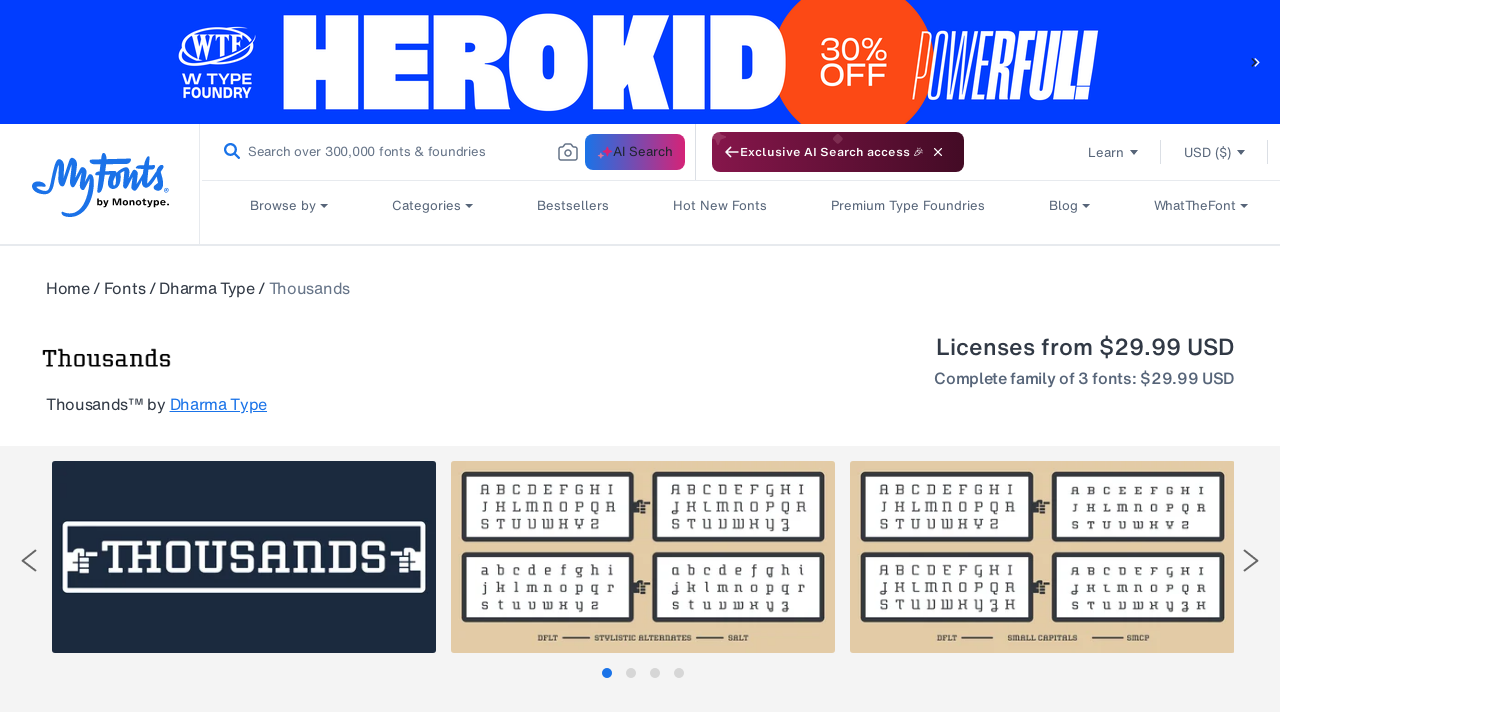

--- FILE ---
content_type: text/javascript
request_url: https://static.monotype.com/global-analytics/1.0.23/global-analytics-lib.js
body_size: 9459
content:
var _a;
(function polyfill() {
  const relList = document.createElement("link").relList;
  if (relList && relList.supports && relList.supports("modulepreload")) {
    return;
  }
  for (const link of document.querySelectorAll('link[rel="modulepreload"]')) {
    processPreload(link);
  }
  new MutationObserver((mutations) => {
    for (const mutation of mutations) {
      if (mutation.type !== "childList") {
        continue;
      }
      for (const node of mutation.addedNodes) {
        if (node.tagName === "LINK" && node.rel === "modulepreload")
          processPreload(node);
      }
    }
  }).observe(document, { childList: true, subtree: true });
  function getFetchOpts(link) {
    const fetchOpts = {};
    if (link.integrity)
      fetchOpts.integrity = link.integrity;
    if (link.referrerPolicy)
      fetchOpts.referrerPolicy = link.referrerPolicy;
    if (link.crossOrigin === "use-credentials")
      fetchOpts.credentials = "include";
    else if (link.crossOrigin === "anonymous")
      fetchOpts.credentials = "omit";
    else
      fetchOpts.credentials = "same-origin";
    return fetchOpts;
  }
  function processPreload(link) {
    if (link.ep)
      return;
    link.ep = true;
    const fetchOpts = getFetchOpts(link);
    fetch(link.href, fetchOpts);
  }
})();
window.adobeDataLayer = window.adobeDataLayer || [];
const crypto = window.crypto || window.msCrypto;
const pageInfoObj = typeof pageInfoGlobal != "undefined" ? JSON.parse(JSON.stringify(pageInfoGlobal)) : {};
let userDataObj = {};
const hasCustomPageLoad = pageInfoObj.hasCustomPageLoad ?? false;
const vidName = ((_a = pageInfoObj.pageInfo) == null ? void 0 : _a.videoName) ?? "";
let formabandonField = "";
const cookieConsent = document.cookie.split(";").filter((item) => item.trim().startsWith("OptanonConsent="));
const isEnterpriseSite = window.location.origin.includes("enterprise");
const INLINE_SEARCH = "inline";
const INLINE_ZERO_SEARCH = "inline zero search";
const SMART_SEARCH_INLINE = "smartSearchInline";
const SMART_SEARCH_RESULTS_PAGE = "smartSearchResultsPage";
const MONOTYPE_AI_SEARCH = "monotype ai search";
const CustomAnalyticsEventEmitter = {
  dispatch: function(eventName, eventData) {
    let customEvent = new CustomEvent(eventName, {
      detail: eventData,
      bubbles: true,
      cancelable: true
    });
    document.dispatchEvent(customEvent);
  }
};
const linkClickAttributes = {
  "linkcategory": "links|linkCategory",
  "linksection": "links|linkSection",
  "linkname": "links|linkName",
  "linktype": "links|linkType",
  "index": "links",
  "family": "font",
  "foundary": "font",
  "language": "font",
  "resourcetopic": "content|resourceTopic",
  "resourcetitle": "content|resourceTitle"
};
const anonymousIDLife = 15;
async function getDataLayerInfo(eventName, eventInfo, userConsent, cookie, consentGroup) {
  let userInfo = await getUserInfo(userConsent, cookie, consentGroup);
  let pageLoadData = {
    "event": eventName,
    "eventInfo": eventInfo,
    "pageInfo": getPageInfo(),
    "userInfo": userInfo,
    "userOrganization": getUserOrganization(),
    "pageError": getPageErrorInfo()
  };
  for (let key in pageInfoObj) {
    if (!pageLoadData[key]) {
      pageLoadData[key] = pageInfoObj[key];
    }
  }
  window.adobeDataLayer.push(pageLoadData);
}
function getPageInfo() {
  var _a2, _b, _c, _d, _e, _f, _g, _h, _i;
  return {
    "pageName": replaceEnterprisePageName(),
    "pageSection": !((_a2 = pageInfoObj.pageInfo) == null ? void 0 : _a2.pageSection) ? getPageSection() : (_b = pageInfoObj.pageInfo) == null ? void 0 : _b.pageSection,
    "webCountry": ((_c = pageInfoObj.pageInfo) == null ? void 0 : _c.webCountry) ?? (userDataObj.CountryCode ?? ""),
    "webLanguage": ((_d = pageInfoObj.pageInfo) == null ? void 0 : _d.webLanguage) ?? "",
    "pageUrl": !((_e = pageInfoObj.pageInfo) == null ? void 0 : _e.pageUrl) || ((_f = pageInfoObj.pageInfo) == null ? void 0 : _f.pageUrl) == "" ? window.location.href.split("?")[0] : (_g = pageInfoObj.pageInfo) == null ? void 0 : _g.pageUrl,
    "webCurrency": ((_h = pageInfoObj.pageInfo) == null ? void 0 : _h.webCurrency) ?? "",
    "findingMethod": ((_i = pageInfoObj.pageInfo) == null ? void 0 : _i.findingMethod) ?? "",
    "utmParams": getUtmParams()
  };
}
function getUserOrganization() {
  var _a2, _b, _c, _d, _e, _f;
  return {
    "companyName": ((_a2 = pageInfoObj.userInfo) == null ? void 0 : _a2.companyName) ?? (userDataObj.OrganizationName ?? ""),
    "companyAudience": ((_b = pageInfoObj.userOrganization) == null ? void 0 : _b.companyAudience) ?? "",
    "companyCountry": ((_c = pageInfoObj.userOrganization) == null ? void 0 : _c.companyCountry) ?? "",
    "companyIndustry": ((_d = pageInfoObj.userOrganization) == null ? void 0 : _d.companyIndustry) ?? "",
    "companySubIndustry": ((_e = pageInfoObj.userOrganization) == null ? void 0 : _e.companySubIndustry) ?? "",
    "temporaryUserDuration": ((_f = pageInfoObj.userOrganization) == null ? void 0 : _f.temporaryUserDuration) ?? (userDataObj.temporaryUserDuration ?? "")
  };
}
function getPageErrorInfo() {
  var _a2, _b, _c;
  return {
    "errorCode": ((_a2 = pageInfoObj.pageError) == null ? void 0 : _a2.errorCode) ?? "",
    "errorMessage": ((_b = pageInfoObj.pageError) == null ? void 0 : _b.errorMessage) ?? "",
    "errorType": ((_c = pageInfoObj.pageError) == null ? void 0 : _c.errorType) ?? ""
  };
}
async function getUserInfo(userConsent, cookie, consentGroup) {
  var _a2, _b, _c, _d, _e, _f, _g, _h, _i, _j, _k, _l, _m, _n;
  let encryptedUserEmail = "";
  let authid = userDataObj.IdpUserId ?? (((_a2 = pageInfoObj.userInfo) == null ? void 0 : _a2.Auth0Id) ?? "");
  let encodedAuthId = "";
  if (userDataObj.Email) {
    encryptedUserEmail = await encodeString(userDataObj.Email);
  } else {
    encryptedUserEmail = ((_b = pageInfoObj.userInfo) == null ? void 0 : _b.encryptedUserEmail) ? await encodeString((_c = pageInfoObj.userInfo) == null ? void 0 : _c.encryptedUserEmail) : "";
  }
  if (authid && authid.startsWith("samlp")) {
    encodedAuthId = await encodeString(authid);
  } else {
    encodedAuthId = authid;
  }
  return {
    "encryptedUserEmail": encryptedUserEmail,
    "userRole": ((_d = pageInfoObj.userInfo) == null ? void 0 : _d.userRole) ?? (userDataObj.roleString ?? ""),
    "userSapId": ((_e = pageInfoObj.userInfo) == null ? void 0 : _e.userSapId) ?? (userDataObj.SapId ?? ""),
    "userOnTrial": ((_f = pageInfoObj.userInfo) == null ? void 0 : _f.userOnTrial) ?? `${userDataObj.IsCompanyTrial ?? ""}`,
    "globalCustId": ((_g = pageInfoObj.userInfo) == null ? void 0 : _g.globalCustId) ?? (userDataObj.ContextGlobalCustomerId ?? ""),
    "guid": ((_h = pageInfoObj.userInfo) == null ? void 0 : _h.guid) ?? (userDataObj.GlobalUserId ?? ""),
    "hasMultipleOrganization": ((_i = pageInfoObj.userInfo) == null ? void 0 : _i.hasMultipleOrganization) ?? (!!userDataObj.countOfAssociatedOrganization > 1 ? "true" : "false"),
    "associatedOrgCnt": ((_j = pageInfoObj.userInfo) == null ? void 0 : _j.associatedOrgCnt) ?? (userDataObj.countOfAssociatedOrganization ? `${userDataObj.countOfAssociatedOrganization}` : ""),
    "userConsent": userConsent ?? getUserCookieConsent(cookieConsent),
    "consentGroup": ((_k = pageInfoObj.userInfo) == null ? void 0 : _k.consentGroup) ?? getCookieConsentGroupStatus(cookie ?? cookieConsent, consentGroup),
    "anonymisedID": ((_l = pageInfoObj.userInfo) == null ? void 0 : _l.anonymisedID) ?? getAnonymousID(),
    "userStatus": ((_m = pageInfoObj.userInfo) == null ? void 0 : _m.userStatus) ?? (userDataObj.IsAuthenticated ? "logged in" : "guest"),
    "Auth0Id": encodedAuthId,
    "subscription": ((_n = pageInfoObj.userInfo) == null ? void 0 : _n.subscription) ?? (userDataObj.subscriptionString ? `${userDataObj.subscriptionString}` : "")
  };
}
document.addEventListener("DOMContentLoaded", () => {
  var _a2;
  let lazyLoadElements = (_a2 = pageInfoObj.lazyLoadIdentifier) == null ? void 0 : _a2.split(",");
  delete pageInfoObj.lazyLoadIdentifier;
  delete pageInfoObj.hasCustomPageLoad;
  getUserDataObj(false);
  getAnalyticsOnLinkClicks();
  document.addEventListener("click", function(event) {
    var _a3, _b;
    getClickDataForCookieElements(event.target);
    let isIntercomElement = ((_b = (_a3 = event.target.parentElement) == null ? void 0 : _a3.parentElement) == null ? void 0 : _b.classList.contains("intercom-lightweight-app-launcher-icon")) || event.target.classList.contains("intercom-lightweight-app-launcher-icon");
    if (typeof Intercom !== "undefined" && isIntercomElement) {
      getIntercomAnalytics();
    }
  }, true);
  document.addEventListener("customAnalyticsEvent", function(e) {
    let eventData = e.detail;
    window.adobeDataLayer.push(eventData);
  });
  getLazyLoadedElements(lazyLoadElements);
});
window.addEventListener("load", (event) => {
  var _a2;
  (_a2 = document.querySelectorAll("md-button, md-link")) == null ? void 0 : _a2.forEach((el) => {
    el.dataset.analyticsLinkEventAttached = true;
    attachLinkClickToElement(el);
  });
});
function checkCookieAndPushPageLoadEvent() {
  var _a2, _b;
  let maxInterval = 15e3;
  let elapsedTime = 0;
  let intervalId;
  if (!isEnterpriseSite) {
    let performCheck2 = function() {
      var _a3;
      let oneTrustCookie = document.cookie.split(";").filter((item) => item.trim().startsWith("OptanonConsent="));
      if (oneTrustCookie && oneTrustCookie.length > 0 && typeof OnetrustActiveGroups == "string" || elapsedTime >= maxInterval) {
        let userConsent = "";
        let consentGroup = "";
        if (typeof OnetrustActiveGroups == "string") {
          userConsent = (OnetrustActiveGroups == null ? void 0 : OnetrustActiveGroups.includes("C0002")) ? "optin" : "optout";
          consentGroup = OnetrustActiveGroups;
        } else {
          userConsent = "optout";
        }
        getDataLayerInfo("pageLoad", ((_a3 = pageInfoObj.pageInfo) == null ? void 0 : _a3.eventInfo) ?? "regularPageLoad", userConsent, oneTrustCookie, consentGroup);
        configureVWOConsentState(userConsent);
        clearInterval(intervalId);
        console.log("Page load event pushed", elapsedTime);
      }
      elapsedTime += 500;
    };
    var performCheck = performCheck2;
    getDataLayerInfo("pageLoad", ((_a2 = pageInfoObj.pageInfo) == null ? void 0 : _a2.eventInfo) ?? "regularPageLoad", "optout");
    intervalId = setInterval(performCheck2, 500);
  } else {
    getDataLayerInfo("pageLoad", ((_b = pageInfoObj.pageInfo) == null ? void 0 : _b.eventInfo) ?? "regularPageLoad", "", "", "unset");
  }
}
function getUserDataObj(isSearchPage) {
  var _a2;
  let maxInterval = 5e3;
  let elapsedTime = 0;
  let intervalId;
  if (isEnterpriseSite) {
    let performCheck2 = function() {
      var _a3;
      if (typeof userData != "undefined" || elapsedTime >= maxInterval) {
        userDataObj = typeof userData != "undefined" ? JSON.parse(JSON.stringify(userData)) : {};
        let enterprisePageInfoObj = typeof pageInfoGlobal != "undefined" ? JSON.parse(JSON.stringify(pageInfoGlobal)) : {};
        if (!enterprisePageInfoObj.hasCustomPageLoad || isSearchPage) {
          getDataLayerInfo("pageLoad", ((_a3 = pageInfoObj.pageInfo) == null ? void 0 : _a3.eventInfo) ?? "regularPageLoad", "", "", "unset");
        }
        clearInterval(intervalId);
      }
      elapsedTime += 500;
    };
    var performCheck = performCheck2;
    intervalId = setInterval(performCheck2, 500);
  } else {
    if (!hasCustomPageLoad || isSearchPage) {
      if (cookieConsent && cookieConsent.length > 0) {
        getDataLayerInfo("pageLoad", ((_a2 = pageInfoObj.pageInfo) == null ? void 0 : _a2.eventInfo) ?? "regularPageLoad");
        configureVWOConsentState(getUserCookieConsent(cookieConsent));
      } else {
        checkCookieAndPushPageLoadEvent();
      }
    }
  }
}
function replaceEnterprisePageName() {
  var _a2;
  let pathname = window.location.pathname;
  let pageName = (pathname == null ? void 0 : pathname.split("/")[1]) == document.documentElement.lang ? pathname == null ? void 0 : pathname.split(document.documentElement.lang)[1] : pathname;
  if (isEnterpriseSite) {
    return "enterprise" + (pageName ? pageName == null ? void 0 : pageName.split("/").join(":") : ":login");
  } else {
    return ((_a2 = pageInfoObj.pageInfo) == null ? void 0 : _a2.pageName) ?? "";
  }
}
function getLazyLoadedElements(elements) {
  elements == null ? void 0 : elements.forEach((element) => {
    var _a2;
    (_a2 = document.querySelector(element)) == null ? void 0 : _a2.addEventListener("click", function(event) {
      if (element == ".mt-load-more-elements-wrapper") {
        hasParentWithAnalyticsAttribute(event.target) && getResourceTileElement(event, hasParentWithAnalyticsAttribute(event.target));
        if (!event.target.dataset.analyticsLinkEventAttached) {
          getAnalyticsOnLinkClicks(true, event.target);
        }
      }
    }, true);
  });
}
function getPageSection() {
  var _a2;
  let pathname = decodeURIComponent(window.location.pathname);
  let pageSection = function checkForFontKeyword(param, n) {
    return param == "font" ? pathname.split("/")[n + 1] : pathname.split("/")[n];
  };
  if (typeof Drupal !== "undefined" && ((_a2 = document.querySelector(".layout-container")) == null ? void 0 : _a2.classList.contains("monotype-site"))) {
    return pathname.split("/")[1] == Drupal.currentLanguage ? pathname.split("/")[2] : pathname.split("/")[1];
  }
  if (pathname.split("/")[1] == document.documentElement.lang) {
    return pathname.split("/")[2] == "a" || pathname.split("/")[2] == "pages" ? pageSection(pathname.split("/")[3], 3) : pathname.split("/")[2];
  }
  return pathname.split("/")[1] == "a" || pathname.split("/")[1] == "pages" ? pageSection(pathname.split("/")[2], 2) : pathname.split("/")[1];
}
if (typeof MktoForms2 === "undefined") {
  console.log("Load Marketo library form JS to track Marketo forms - https://hello.monotype.com/js/forms2/js/forms2.min.js");
} else {
  MktoForms2.whenReady(function(form) {
    setTimeout(() => {
      let formName = getFormName(form.getFormElem()[0]);
      let formFields = form.getFormElem()[0].querySelectorAll('.mktoField:not([type="hidden"])');
      let formCheckboxes = form.getFormElem()[0].querySelectorAll(".checkbox-wrapper input");
      let checkboxObj = {};
      formCheckboxes.forEach((checkbox) => {
        if (checkbox.name == "Mailing_List_Opt_in__c") {
          checkboxObj["emailCheckBox"] = checkbox.value == "yes" ? "enable" : "disable";
        } else {
          checkboxObj[checkbox.name] = checkbox.value == "yes" ? "enable" : "disable";
        }
      });
      getformAbandonField(formFields);
      getFormStartAnalytics(form, formName, formFields);
      form.onSubmit(function() {
        getFormSubmitAnalytics(form, formName, formFields, checkboxObj);
      });
      form.onSuccess(function() {
        getFormSuccessAnalytics(form, formName, formFields);
      });
    }, 2e3);
  });
}
function getformAbandonField(formFields) {
  var _a2;
  formabandonField = (_a2 = formFields[0]) == null ? void 0 : _a2.name;
  formFields.forEach((field) => {
    field.addEventListener("blur", (event) => {
      formabandonField = field.name;
    });
  });
}
function getFormName(formEl) {
  var _a2, _b, _c, _d;
  if (formEl.parentElement.classList.contains("gated-marketo")) {
    let formTitle = formEl.dataset.formTitle ? formEl.dataset.formTitle : (_a2 = formEl.previousElementSibling) == null ? void 0 : _a2.innerText;
    return formTitle || "";
  } else if (formEl.parentElement.dataset.id || formEl.parentElement.dataset.form) {
    return formEl.parentElement.children[0].innerText || "";
  } else if ((_b = formEl.parentElement.previousElementSibling) == null ? void 0 : _b.classList.contains("marketo-main-title")) {
    return ((_d = (_c = formEl.parentElement) == null ? void 0 : _c.previousElementSibling) == null ? void 0 : _d.innerText) || "";
  } else
    return "";
}
function getUserCookieConsent(cookie) {
  var _a2;
  let userConsent = false;
  if (cookie && cookie.length > 0) {
    (_a2 = getCookieConsentGroup(cookie)) == null ? void 0 : _a2.split(",").forEach((item) => {
      let group = item.split(":");
      if (group[0] == "C0002" && group[1] == "1") {
        userConsent = true;
      }
    });
  }
  return userConsent ? "optin" : "optout";
}
function getCookieConsentGroup(cookie) {
  var _a2;
  let cookieConsentGroup = "";
  if (cookie.length) {
    cookieConsentGroup = (_a2 = decodeURIComponent(cookie[0]).split("&").filter((item) => item.trim().startsWith("groups="))[0]) == null ? void 0 : _a2.split("=")[1];
  }
  return cookieConsentGroup;
}
function getCookieConsentGroupStatus(cookie, activeConsentGroup) {
  let cookieConsentGroup = getCookieConsentGroup(cookie);
  const cookieConsentGroupMapping = {
    "C0001": "necessary",
    "C0002": "performance",
    "C0003": "functional",
    "C0004": "targeting"
  };
  let cookieConsentGroupStatus = "";
  if (!(activeConsentGroup == null ? void 0 : activeConsentGroup.length)) {
    let consentGroupObj = {};
    cookieConsentGroup == null ? void 0 : cookieConsentGroup.split(",").forEach((item) => {
      let group = item.split(":");
      consentGroupObj[group[0]] = group[1] == 1 ? "true" : "false";
    });
    Object.keys(cookieConsentGroupMapping).forEach((key) => {
      if (consentGroupObj[key]) {
        cookieConsentGroupStatus += (cookieConsentGroupStatus != "" ? " | " : "") + cookieConsentGroupMapping[key] + ":" + consentGroupObj[key];
      } else {
        cookieConsentGroupStatus += (cookieConsentGroupStatus != "" ? " | " : "") + cookieConsentGroupMapping[key] + ":false";
      }
    });
  } else {
    cookieConsentGroupStatus = generateConsentString(cookieConsentGroupMapping, activeConsentGroup);
  }
  return cookieConsentGroupStatus;
}
function generateConsentString(cookieConsentGroupMapping, activeConsentGroup) {
  const consentObject = {};
  if (activeConsentGroup == "unset") {
    return "";
  } else {
    for (const cookie in cookieConsentGroupMapping) {
      const consentType = cookieConsentGroupMapping[cookie];
      const isActive = activeConsentGroup.includes(cookie + ",");
      consentObject[consentType] = isActive;
    }
    const consentString = Object.entries(consentObject).map(([type, value]) => `${type}:${value}`).join(" | ");
    return consentString;
  }
}
function generateAnonymousID() {
  const array = new Uint8Array(8);
  crypto.getRandomValues(array);
  return Array.from(array, (byte) => byte.toString(16).padStart(2, "0")).join("");
}
function getAnonymousID() {
  const cookieValue = document.cookie.replace(/(?:(?:^|.*;\s*)anonymousID\s*=\s*([^;]*).*$)|^.*$/, "$1");
  if (cookieValue) {
    const cookieTimestamp = parseFloat(cookieValue.split("|")[1]);
    if (Date.now() - cookieTimestamp <= anonymousIDLife * 60 * 1e3) {
      setAnonymousID(cookieValue.split("|")[0]);
      return cookieValue.split("|")[0];
    }
  }
  return setAnonymousID(generateAnonymousID());
}
function setAnonymousID(anonymisedID) {
  const cookieName = "anonymousID";
  const cookieValue = `${anonymisedID}|${Date.now()}`;
  document.cookie = `${cookieName}=${cookieValue}; max-age=${anonymousIDLife * 60}`;
  return cookieValue.split("|")[0];
}
function getAllTargetElements() {
  let analyticsDataElements = [];
  document.querySelectorAll("a, button, .analytics-tag").forEach((el) => {
    let dataAttributes = Object.keys(el.dataset).filter((key) => key.startsWith("analytics"));
    if (dataAttributes.length) {
      analyticsDataElements.push(el);
    }
  });
  return analyticsDataElements;
}
function getAnalyticsOnLinkClicks(stopPropagation, targetEl) {
  var _a2;
  if (stopPropagation) {
    attachLinkClickToElement(targetEl, stopPropagation);
  } else {
    (_a2 = getAllTargetElements()) == null ? void 0 : _a2.forEach((el) => {
      el.dataset.analyticsLinkEventAttached = true;
      attachLinkClickToElement(el, stopPropagation);
    });
  }
}
function attachLinkClickToElement(el, stopPropagation) {
  el.addEventListener("click", (event) => {
    let dataAttributes = Object.keys(el.dataset).filter((key) => key.startsWith("analytics"));
    if (!el.dataset.analyticsIscustomevent && dataAttributes.length > 0) {
      stopPropagation && event.stopImmediatePropagation();
      let linkClickData = {};
      createLinkClickData(el, linkClickData, dataAttributes);
      if (Object.keys(linkClickData).length) {
        pushLinkClickEvent(linkClickData, el.dataset["analyticsEvent"] ?? "linkClick");
      }
    }
  });
}
function createLinkClickData(el, linkClickData, dataAttributes) {
  dataAttributes.forEach((key) => {
    let category = key.replace("analytics", "").toLowerCase();
    if (linkClickAttributes[category]) {
      let linkDataAttr = linkClickAttributes[category].split("|");
      let linkDataAttrKey = linkDataAttr[1] ?? category;
      if (linkClickData[linkDataAttr[0]]) {
        linkClickData[linkDataAttr[0]][linkDataAttrKey] = setDefaultAttrValues(category, el, key);
      } else {
        linkClickData[linkDataAttr[0]] = {
          [linkDataAttrKey]: setDefaultAttrValues(category, el, key)
        };
      }
    }
  });
}
function setDefaultAttrValues(category, el, key) {
  var _a2, _b;
  if (category == "linksection" && (!el.dataset[key] || el.dataset[key] == "")) {
    return !((_a2 = pageInfoObj.pageInfo) == null ? void 0 : _a2.pageSection) ? getPageSection() : (_b = pageInfoObj.pageInfo) == null ? void 0 : _b.pageSection;
  }
  return el.dataset[key];
}
function getUpdatedUserConsent() {
  let oneTrustCookie = document.cookie.split(";").filter((item) => item.trim().startsWith("OptanonConsent="));
  let userConsent = getUserCookieConsent(oneTrustCookie);
  let consentGroup = getCookieConsentGroupStatus(oneTrustCookie);
  return {
    "userConsent": userConsent,
    "consentGroup": consentGroup
  };
}
function getClickDataForCookieElements(eventTarget) {
  var _a2, _b, _c;
  if (eventTarget.id == "onetrust-accept-btn-handler") {
    setTimeout(function() {
      var _a3;
      pushLinkClickEvent(setCookieConsentClicks("privacy policy settings", (_a3 = pageInfoObj.pageInfo) == null ? void 0 : _a3.pageName, "accept cookie", "button", getUpdatedUserConsent()), "linkClick");
    }, 500);
  } else if (eventTarget.id == "onetrust-pc-btn-handler") {
    pushLinkClickEvent(setCookieConsentClicks("privacy policy settings", (_a2 = pageInfoObj.pageInfo) == null ? void 0 : _a2.pageName, "cookie settings", "button"), "linkClick");
  } else if (eventTarget.parentNode.id == "onetrust-policy-text") {
    pushLinkClickEvent(setCookieConsentClicks("privacy policy settings", (_b = pageInfoObj.pageInfo) == null ? void 0 : _b.pageName, "privacy policy", "button"), "linkClick");
  } else if (eventTarget.classList.contains("save-preference-btn-handler")) {
    setTimeout(function() {
      var _a3;
      pushLinkClickEvent(setCookieConsentClicks("privacy policy settings", (_a3 = pageInfoObj.pageInfo) == null ? void 0 : _a3.pageName, "save settings", "button", getUpdatedUserConsent()), "linkClick");
    }, 500);
  } else if (eventTarget.classList.contains("ot-bnr-save-handler")) {
    setTimeout(function() {
      var _a3;
      pushLinkClickEvent(setCookieConsentClicks("privacy policy settings", (_a3 = pageInfoObj.pageInfo) == null ? void 0 : _a3.pageName, "save choices", "button", getUpdatedUserConsent()), "linkClick");
    }, 500);
  } else if (eventTarget.id == "accept-recommended-btn-handler") {
    setTimeout(function() {
      var _a3;
      pushLinkClickEvent(setCookieConsentClicks("privacy policy settings", (_a3 = pageInfoObj.pageInfo) == null ? void 0 : _a3.pageName, "allow all", "button", getUpdatedUserConsent()), "linkClick");
    }, 500);
  } else if (eventTarget.classList.contains("onetrust-close-btn-handler")) {
    pushLinkClickEvent(setCookieConsentClicks("privacy policy settings", (_c = pageInfoObj.pageInfo) == null ? void 0 : _c.pageName, "close", "button"), "linkClick");
  } else if (eventTarget.id == "onetrust-reject-all-handler") {
    setTimeout(function() {
      var _a3;
      pushLinkClickEvent(setCookieConsentClicks("privacy policy settings", (_a3 = pageInfoObj.pageInfo) == null ? void 0 : _a3.pageName, "reject all", "button", getUpdatedUserConsent()), "linkClick");
    }, 500);
  }
}
function setCookieConsentClicks(linkcategory, linksection, linkname, linktype, userInfo) {
  const data = {
    "links": {
      "linkCategory": linkcategory,
      "linkSection": linksection,
      "linkName": linkname,
      "linkType": linktype
    }
  };
  if (userInfo) {
    data.userInfo = userInfo;
  }
  return data;
}
function pushLinkClickEvent(linkClickData, eventName) {
  let linkClickEvent = {
    "event": eventName
  };
  Object.keys(linkClickData).forEach((key) => {
    linkClickEvent[key] = linkClickData[key];
  });
  window.adobeDataLayer.push(linkClickEvent);
}
function getIntercomAnalytics() {
  Intercom("onShow", function() {
    var _a2, _b;
    window.adobeDataLayer.push({
      "event": "chatInitiate",
      "links": {
        "linkCategory": "chat",
        "linkSection": !((_a2 = pageInfoObj.pageInfo) == null ? void 0 : _a2.pageSection) ? getPageSection() : (_b = pageInfoObj.pageInfo) == null ? void 0 : _b.pageSection,
        "linkName": "chat open",
        "linkType": "img"
      }
    });
  });
  Intercom("onHide", function() {
    var _a2, _b;
    window.adobeDataLayer.push({
      "event": "chatClose",
      "links": {
        "linkCategory": "chat",
        "linkSection": !((_a2 = pageInfoObj.pageInfo) == null ? void 0 : _a2.pageSection) ? getPageSection() : (_b = pageInfoObj.pageInfo) == null ? void 0 : _b.pageSection,
        "linkName": "chat close",
        "linkType": "img"
      }
    });
  });
}
function getFormStartAnalytics(form, formName, formFields) {
  let formStartEvent = {
    "event": "formStart",
    "form": {
      "formName": formName,
      "formfieldCount": `${formFields.length}`
    }
  };
  formFields.forEach((field) => {
    field.addEventListener("focus", () => {
      if (!isEventPushed("formStart")) {
        window.adobeDataLayer.push(formStartEvent);
      }
    });
  });
}
function getFormSubmitAnalytics(form, formName, formFields, checkboxObj) {
  let formSubmitEvent = {
    "event": "formSubmit",
    "form": {
      "formName": formName,
      "formfieldCount": `${formFields.length}`
    }
  };
  Object.assign(formSubmitEvent.form, checkboxObj);
  window.adobeDataLayer.push(formSubmitEvent);
}
function getFormSuccessAnalytics(form, formName, formFields) {
  let formSuccessEvent = {
    "event": "formSuccess",
    "form": {
      "formName": formName,
      "formfieldCount": `${formFields.length}`
    }
  };
  window.adobeDataLayer.push(formSuccessEvent);
}
function getFormAbandonAnalytics(form, formName, formFields) {
  let formAbandonEvent = {
    "event": "formAbandon",
    "form": {
      "formName": formName,
      "formfieldCount": `${formFields.length}`,
      "formabandonField": formabandonField
    }
  };
  window.adobeDataLayer.push(formAbandonEvent);
}
function isEventPushed(eventName) {
  for (const element of window.adobeDataLayer) {
    if (element && element.event === eventName) {
      return true;
    }
  }
  return false;
}
function getVisibilityState() {
  return document.visibilityState || document.webkitVisibilityState || document.mozVisibilityState || "visible";
}
document.addEventListener("visibilitychange", function() {
  if (getVisibilityState() === "hidden") {
    if (isEventPushed("formStart") && !isEventPushed("formSubmit")) {
      let marketoForms = document.querySelectorAll(".mktoForm[id]");
      if (marketoForms.length > 0) {
        marketoForms.forEach((form) => {
          let formName = getFormName(form);
          let formFields = form.querySelectorAll('.mktoField:not([type="hidden"])');
          getFormAbandonAnalytics(form, formName, formFields);
        });
      } else {
        let webforms = document.querySelectorAll(".webform-submission-form");
        webforms.forEach((form) => {
          var _a2;
          let formName = (_a2 = form.previousElementSibling) == null ? void 0 : _a2.innerText;
          let formFields = form.querySelectorAll(".analytics-field");
          getFormAbandonAnalytics(form, formName, formFields);
        });
      }
    }
  }
});
const iframes = document.querySelectorAll("iframe");
let milestoneReached = {
  25: false,
  50: false,
  75: false
};
let videoLengthPercentage = 0;
let videoStarted = false;
let videoProgressPercent = 0;
if (typeof Vimeo === "undefined" || typeof Vimeo.Player === "undefined") {
  console.log("Load Vimeo Player library to track Vimeo videos - https://player.vimeo.com/api/player.js");
} else {
  Array.from(iframes).map((iframe) => {
    var _a2, _b, _c;
    if (((_a2 = iframe == null ? void 0 : iframe.src) == null ? void 0 : _a2.includes("vimeo")) && !((_b = iframe == null ? void 0 : iframe.src) == null ? void 0 : _b.includes("autoplay=1")) && !((_c = iframe == null ? void 0 : iframe.src) == null ? void 0 : _c.includes("loop=1"))) {
      const player = new Vimeo.Player(iframe);
      let videoDuration;
      let videoName = iframe.parentElement.dataset.analyticsVideoname ? iframe.parentElement.dataset.analyticsVideoname : vidName;
      player.getDuration().then(function(duration) {
        videoDuration = duration;
      });
      player.on("play", function() {
        getVideoStartAnalytics(videoName, videoDuration);
      });
      player.on("pause", function() {
        videoStarted = false;
        if (videoLengthPercentage < 100) {
          window.adobeDataLayer.push({
            "event": "videoPause",
            "video": {
              "videoName": videoName,
              "videoLength": `${videoDuration}`,
              "videoPercent": videoProgressPercent
            }
          });
        }
      });
      player.on("ended", function() {
        getVideoEndAnalytics(videoName, videoDuration);
      });
      player.on("timeupdate", function(data) {
        let currentTime = data.seconds;
        let duration = data.duration;
        let progress = Math.floor(currentTime / duration * 100);
        getVideoProgress(progress, videoName, videoDuration);
      });
    }
  });
}
const vids = document.querySelectorAll("video");
Array.from(vids).map((vid) => {
  let videoSource = vid.querySelector("source");
  const isAutoplay = vid.autoplay;
  const isLooping = vid.loop;
  if (vid && videoSource.src && videoSource.src.includes("mp4") && !isAutoplay && !isLooping) {
    vid.addEventListener("loadedmetadata", function() {
      let videoDuration = Math.floor(vid.duration);
      let videoName = vid.dataset.analyticsVideoname ? vid.dataset.analyticsVideoname : vidName;
      vid.addEventListener("play", function() {
        getVideoStartAnalytics(videoName, videoDuration);
      });
      vid.addEventListener("pause", function() {
        videoStarted = true;
        if (videoLengthPercentage < 100) {
          window.adobeDataLayer.push({
            "event": "videoPause",
            "video": {
              "videoName": videoName,
              "videoLength": `${videoDuration}`,
              "videoPercent": videoProgressPercent
            }
          });
        }
      });
      vid.addEventListener("ended", function() {
        getVideoEndAnalytics(videoName, videoDuration);
      });
      vid.addEventListener("timeupdate", function() {
        let currentTime = vid.currentTime;
        let progress = Math.floor(Math.floor(currentTime) / videoDuration * 100);
        getVideoProgress(progress, videoName, videoDuration);
      });
    });
  }
});
function getVideoProgress(progress, videoName, videoDuration) {
  if (milestoneReached[progress] === false) {
    window.adobeDataLayer.push({
      "event": "videoProgress",
      "video": {
        "videoName": videoName,
        "videoLength": `${videoDuration}`,
        "videoPercent": progress + "%"
      }
    });
    milestoneReached[progress] = true;
  } else {
    videoProgressPercent = progress + "%";
    videoLengthPercentage = progress;
  }
}
function getVideoStartAnalytics(videoName, videoDuration) {
  if (!videoStarted) {
    window.adobeDataLayer.push({
      "event": "videoStart",
      "video": {
        "videoName": videoName,
        "videoLength": `${videoDuration}`
      }
    });
    videoStarted = true;
  }
}
function getVideoEndAnalytics(videoName, videoDuration) {
  window.adobeDataLayer.push({
    "event": "videoComplete",
    "video": {
      "videoName": videoName,
      "videoLength": `${videoDuration}`,
      "videoPercent": videoProgressPercent
    }
  });
}
function getUrlParameter(attributeName) {
  let url = window.location.href;
  return new URL(url).searchParams.get(attributeName);
}
function sendAnalyticsDataFromUploadSection(uploadType) {
  window.adobeDataLayer.push({
    "event": "wtfSearchStart",
    "search": {
      "searchType": "wtf",
      "wtfSearchType": uploadType
    }
  });
}
function sendAnalyticsDataFromIdentifyFontSection(linkType, linkName, linkCategory = "wtf search") {
  window.adobeDataLayer.push({
    "event": "linkClick",
    "links": {
      "linkCategory": linkCategory,
      "linkSection": linkType,
      "linkName": linkName,
      "linkType": "Button"
    }
  });
}
function sendSearchResultClickInfo(searchType, fontDetail) {
  console.log(fontDetail);
  const eventData = fontDetail.data.eventData;
  let serachObj = {};
  let event = "searchResultClick";
  if (searchType == INLINE_SEARCH || searchType == SMART_SEARCH_INLINE || searchType == SMART_SEARCH_RESULTS_PAGE) {
    serachObj = {
      "searchType": searchType,
      "inlineSearchTerm": eventData.inlineSearchTerm,
      "inlineSearchResultTerm": eventData.inlineSearchResultTerm,
      "inlineSearchResultClicked": fontDetail.data.title,
      "clickRequestType": !!eventData.clickRequestType ? eventData.clickRequestType : "Result Card",
      "inlineSearchResultClickPos": eventData.positions[0].toString(),
      "searchPageIndex": getUrlParameter("page") ? getUrlParameter("page") : "1"
    };
  }
  if (searchType == "wtf") {
    event = "wtfSearchResultClick";
    serachObj = {
      "searchType": searchType,
      "wtfSearchType": "",
      "wtfSearchResultClicked": fontDetail.data.title,
      "wtfSearchResultPage": getUrlParameter("page") ? getUrlParameter("page") : "1",
      "wtfSearchResultClickPos": eventData.positions[0].toString()
    };
  }
  window.adobeDataLayer.push({
    "event": event,
    "search": serachObj,
    "font": {
      "fontID": fontDetail.data.family_id,
      "fontfamily": fontDetail.data.title,
      "fontFoundry": fontDetail.data.foundry_name,
      "fontSource": fontDetail.fontSource ? fontDetail.fontSource : "Monotype Fonts",
      "fontStyleID": fontDetail.data.font_data.pim_style_id,
      "fontActionLocation": fontDetail.fontActionLocation ? fontDetail.fontActionLocation : "inline search result"
    }
  });
}
function getInlinePageInfo(event, searchObj) {
  let searchData = {};
  searchData.event = event;
  searchData.search = {
    searchType: "inline",
    inlineSearchTerm: searchObj.searchTerm,
    inlineSearchType: searchObj.searchTabName,
    inlineSearchCategory: searchObj.searchCategory,
    inlineSearchCatVal: searchObj.searchCategoryValue,
    inlineSearchSuggestClickedPosition: searchObj.searchSuggestClickedPos.toString()
  };
  window.adobeDataLayer.push(searchData);
}
function pageLoadEventData(eventInfo, searchObj, findingMethod = "", additionalPayload = null) {
  pageInfoObj.pageInfo.eventInfo = eventInfo;
  pageInfoObj.pageInfo.findingMethod = pageInfoObj.pageInfo.findingMethod ? pageInfoObj.pageInfo.findingMethod : findingMethod;
  pageInfoObj.search = searchObj;
  if (additionalPayload == null ? void 0 : additionalPayload.pairingSpecs) {
    pageInfoObj.pairingSpecs = additionalPayload.pairingSpecs;
  }
  if (additionalPayload == null ? void 0 : additionalPayload.searchFeatures) {
    Object.keys(additionalPayload.searchFeatures).forEach((key) => {
      pageInfoObj[key] = additionalPayload.searchFeatures[key];
    });
  }
  getUserDataObj(true);
}
function getAiNoResultPageInfo(event, eventInfo, searchObj, additionalPayload = null) {
  if (event == "pageLoad") {
    pageLoadEventData(eventInfo, searchObj, "", additionalPayload);
  }
}
function getMonotypeAiSearchNoResultPageInfo(event, eventInfo, findingMethod = "", searchObj, additionalPayload = null) {
  if (event == "pageLoad") {
    pageLoadEventData(eventInfo, searchObj, findingMethod, additionalPayload);
  }
}
function getSearchResultPageInfo(event, eventInfo, findingMethod, searchObj, additionalPayload = null) {
  let searchData = {};
  searchData.event = event;
  searchData.eventInfo = "searchResultPage";
  if (searchObj.searchType == INLINE_SEARCH || searchObj.searchType == INLINE_ZERO_SEARCH || searchObj.searchType == SMART_SEARCH_INLINE || searchObj.searchType == SMART_SEARCH_RESULTS_PAGE || searchObj.searchType == MONOTYPE_AI_SEARCH) {
    searchData.eventInfo = "searchResultPage";
    searchData.search = {
      searchType: searchObj.searchType,
      inlineSearchTerm: pageInfoGlobal.pageInfo.inlineSearchTerm ? pageInfoGlobal.pageInfo.inlineSearchTerm : searchObj.searchTerm,
      inlineSearchResultTerm: pageInfoGlobal.pageInfo.inlineSearchResultTerm ? pageInfoGlobal.pageInfo.inlineSearchResultTerm : searchObj == null ? void 0 : searchObj.inlineSearchResultTerm,
      inlineSearchResultCount: searchObj.searchResultCount.toString()
    };
    if (additionalPayload == null ? void 0 : additionalPayload.pairingSpecs) {
      searchData.pairingSpecs = additionalPayload.pairingSpecs;
    }
  }
  if (searchObj.searchType == "wtf") {
    searchData.eventInfo = "wtfSearchResultPage";
    searchData.search = {
      searchType: searchObj.searchType,
      wtfsearchType: "",
      // this need to be actually how user landend on wtf page
      wtfSearchResultCount: searchObj.searchResultCount.toString()
    };
  }
  if (event == "pageLoad") {
    pageLoadEventData(searchData.eventInfo, searchData.search, findingMethod, additionalPayload);
  } else {
    window.adobeDataLayer.push(searchData);
  }
}
function getSearchFilterData(event, filterType, filterName) {
  const searchFilterData = {
    "event": event,
    "filter": {
      "filterType": filterType,
      "filterValue": filterName
    }
  };
  window.adobeDataLayer.push(searchFilterData);
}
function sendQVEventData(eventName, eventData) {
  const event = {
    "event": eventName,
    ...eventData
  };
  window.adobeDataLayer.push(event);
}
function sendNoPairingResultData(search, pairingSpecs, { searchFeatures }) {
  const noPairingResultData = {
    event: "pageLoad",
    eventInfo: "noSearchResultPage",
    search,
    pairingSpecs,
    ...searchFeatures ? searchFeatures : {}
  };
  window.adobeDataLayer.push(noPairingResultData);
}
function getSearchSortData(sortData) {
  if (sortData) {
    const searchFilterData = {
      "event": "sortChange",
      "sort": {
        "resultSort": sortData
      }
    };
    console.log("search sort data: ", searchFilterData);
    window.adobeDataLayer.push(searchFilterData);
  }
}
function getSearchTypeTesterData(typeTesterData) {
  if (typeTesterData) {
    const typeTesterEventData = {
      "event": "searchfeature",
      "search": {
        "searchFeature": typeTesterData
      }
    };
    console.log("typeTesterEventData data: ", typeTesterEventData);
    window.adobeDataLayer.push(typeTesterEventData);
  }
}
function sendSearchAnalyticsEventData(eventData) {
  window.adobeDataLayer.push(eventData);
}
function sendWhatTheFontPageLoadEvent() {
  if (typeof getUserDataObj === "function") {
    getUserDataObj(false);
  }
}
function getResourceTileElement(event, parentEl) {
  var _a2;
  event.stopImmediatePropagation();
  let linkType = event.target.tagName == "IMG" ? "image" : "text";
  let isLinkorImgElement = event.target.parentElement.classList.contains("component-title") || event.target.tagName == "IMG";
  if (isLinkorImgElement) {
    pushResourceClickEventData(parentEl, linkType);
  } else if (hasParentWithAnalyticsAttribute(event.target)) {
    pushResourceClickEventData(event.target, ((_a2 = event.target.dataset) == null ? void 0 : _a2.analyticsLinktype) ?? "button");
  }
}
function hasParentWithAnalyticsAttribute(element) {
  if (!(element == null ? void 0 : element.attributes))
    return false;
  for (const attribute of element.attributes) {
    const attributeName = attribute.name;
    if (attributeName.startsWith("data-analytics-")) {
      return element;
    }
  }
  return hasParentWithAnalyticsAttribute(element.parentNode);
}
function pushResourceClickEventData(element, linkType) {
  window.adobeDataLayer.push({
    event: element.dataset.analyticsEvent ?? "linkClick",
    links: {
      linkCategory: element.dataset.analyticsLinkcategory,
      linkSection: element.dataset.analyticsLinksection,
      linkName: element.dataset.analyticsLinkname,
      linkType
    },
    ...element.dataset.analyticsResourcetopic && element.dataset.analyticsResourcetitle && {
      content: {
        resourceTopic: element.dataset.analyticsResourcetopic,
        resourceTitle: element.dataset.analyticsResourcetitle
      }
    }
  });
}
async function encodeString(param) {
  const paramkeyhex = "a2b41fa465c433b1452e9b3ebdc78a5a1faa020c9f0265a6ca4f088fb7ceec15";
  const paramivhex = "69eb974e0cbb3d7a6145cee8e40b91a6";
  const data = new TextEncoder().encode(param);
  const keyData = new Uint8Array(paramkeyhex.match(/.{1,2}/g).map((byte) => parseInt(byte, 16)));
  const iv = new Uint8Array(paramivhex.match(/.{1,2}/g).map((byte) => parseInt(byte, 16)));
  const key = await window.crypto.subtle.importKey(
    "raw",
    keyData,
    { name: "AES-CBC", length: 256 },
    false,
    ["encrypt", "decrypt"]
  );
  const encryptedData = await window.crypto.subtle.encrypt(
    { name: "AES-CBC", iv },
    key,
    data
  );
  return Array.from(new Uint8Array(encryptedData)).map((b) => ("00" + b.toString(16)).slice(-2)).join("");
}
function getCustomLinkClickAnalytics() {
  document.querySelectorAll(".analytics-tag").forEach((el) => {
    el.addEventListener("click", function(event) {
      if (!event.target.getAttribute("data-analytics-link-event-attached")) {
        dispatchCustomEvent(event);
      }
    });
  });
  function dispatchCustomEvent(event) {
    const eventData = {
      event: "linkClick",
      links: {
        linkSection: decodeURIComponent(window.location.pathname.split("/").pop()),
        linkCategory: event.target.getAttribute("data-analytics-linkcategory") || "",
        linkName: event.target.getAttribute("data-analytics-linkname") || "",
        linkType: event.target.getAttribute("data-analytics-linktype") || ""
      }
    };
    CustomAnalyticsEventEmitter.dispatch("customAnalyticsEvent", eventData);
  }
}
function getUtmParams() {
  const urlParams = new URLSearchParams(window.location.search);
  const utmParams = [];
  for (const [key, value] of urlParams.entries()) {
    if (key.startsWith("utm_") && value) {
      utmParams.push(`${key}=${value}`);
    }
  }
  return utmParams.length > 0 ? utmParams.join("|") : "";
}
function triggerAISearchCESDelightedSurvey(userData2, eventName, keyName, promptFrequency) {
  let sessionAttrs = 0;
  if (!promptFrequency)
    return;
  if (JSON.parse(sessionStorage.getItem(keyName))) {
    sessionAttrs = JSON.parse(sessionStorage.getItem(keyName)) + 1;
    sessionStorage.setItem(keyName, sessionAttrs);
  } else {
    sessionStorage.setItem(keyName, 1);
    sessionAttrs = 1;
  }
  if (sessionAttrs >= promptFrequency) {
    const payload = {
      detail: userData2
    };
    const aiModeCESFeedbackEvent = new CustomEvent(eventName, payload);
    document.dispatchEvent(aiModeCESFeedbackEvent);
  }
}
if (typeof window !== "undefined") {
  window.CustomAnalyticsEventEmitter = CustomAnalyticsEventEmitter;
  window.formabandonField = formabandonField;
  window.sendSearchResultClickInfo = sendSearchResultClickInfo;
  window.sendAnalyticsDataFromUploadSection = sendAnalyticsDataFromUploadSection;
  window.sendAnalyticsDataFromIdentifyFontSection = sendAnalyticsDataFromIdentifyFontSection;
  window.getInlinePageInfo = getInlinePageInfo;
  window.getSearchResultPageInfo = getSearchResultPageInfo;
  window.getSearchFilterData = getSearchFilterData;
  window.getSearchSortData = getSearchSortData;
  window.getSearchTypeTesterData = getSearchTypeTesterData;
  window.sendNoPairingResultData = sendNoPairingResultData;
  window.sendQVEventData = sendQVEventData;
  window.sendSearchAnalyticsEventData = sendSearchAnalyticsEventData;
  window.getAiNoResultPageInfo = getAiNoResultPageInfo;
  window.getMonotypeAiSearchNoResultPageInfo = getMonotypeAiSearchNoResultPageInfo;
  window.getCustomLinkClickAnalytics = getCustomLinkClickAnalytics;
  window.sendWhatTheFontPageLoadEvent = sendWhatTheFontPageLoadEvent;
  window.triggerAISearchCESDelightedSurvey = triggerAISearchCESDelightedSurvey;
}
function configureVWOConsentState(userConsent) {
  const consentStatus = userConsent === "optin" ? 1 : 3;
  window.VWO = window.VWO || [];
  window.VWO.init = window.VWO.init || function(state) {
    window.VWO.consentState = state;
  };
  window.VWO.init(consentStatus);
}
